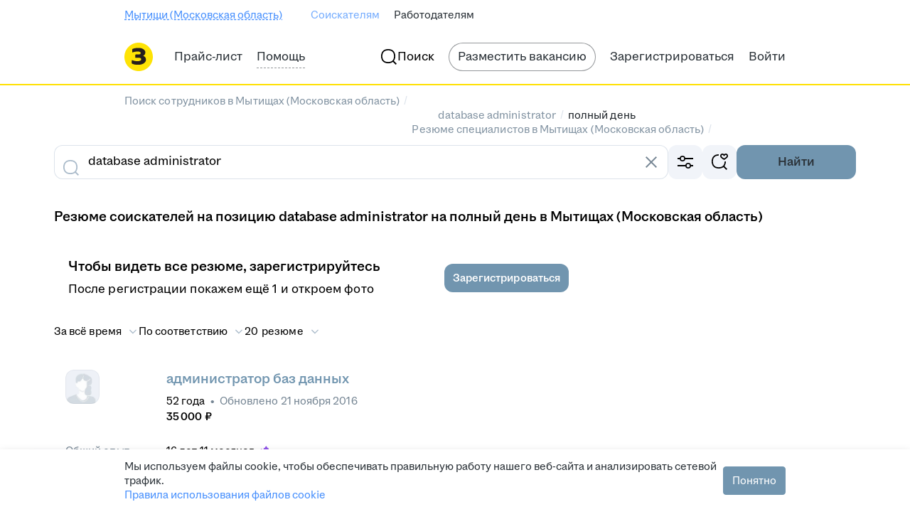

--- FILE ---
content_type: application/javascript; charset=utf-8
request_url: https://zarplata.ru/static/build/ResumeSearchCatalog-route.952dcb797a8d3a9d.js
body_size: 1661
content:
try{!function(){var e="undefined"!=typeof window?window:"undefined"!=typeof global?global:"undefined"!=typeof globalThis?globalThis:"undefined"!=typeof self?self:{},n=(new e.Error).stack;n&&(e._sentryDebugIds=e._sentryDebugIds||{},e._sentryDebugIds[n]="b40f7216-7425-44d3-9478-e309a0f628ef",e._sentryDebugIdIdentifier="sentry-dbid-b40f7216-7425-44d3-9478-e309a0f628ef")}()}catch(e){}!function(){try{var e="undefined"!=typeof window?window:"undefined"!=typeof global?global:"undefined"!=typeof globalThis?globalThis:"undefined"!=typeof self?self:{};e._sentryModuleMetadata=e._sentryModuleMetadata||{},e._sentryModuleMetadata[(new e.Error).stack]=function(e){for(var n=1;n<arguments.length;n++){var t=arguments[n];if(null!=t)for(var a in t)t.hasOwnProperty(a)&&(e[a]=t[a])}return e}({},e._sentryModuleMetadata[(new e.Error).stack],{"_sentryBundlerPluginAppKey:sentry-js-hh-filter-key":!0})}catch(e){}}(),function(){try{("undefined"!=typeof window?window:"undefined"!=typeof global?global:"undefined"!=typeof globalThis?globalThis:"undefined"!=typeof self?self:{}).SENTRY_RELEASE={id:"3e34cac590261030cf710efb2ea8ff12e3e42b9f"}}catch(e){}}(),(globalThis.__xhh_LOADABLE_LOADED_CHUNKS__=globalThis.__xhh_LOADABLE_LOADED_CHUNKS__||[]).push([["9218"],{545853:function(e,n,t){t.d(n,{s:()=>l});var a=t(491606),r=t(361093),s=t(644298),o=t(265885),i=t(219862);const l=({breadcrumbs:e})=>null!=e&&e.length?(0,i.jsxs)(i.Fragment,{children:[(0,i.jsx)(r.O,{"data-qa":"catalog-breadcrumbs",children:e.map((({path:n,name:t},r)=>r===e.length-1?(0,i.jsx)(s.B,{children:t},t):(0,i.jsx)(s.B,{isSeoLink:!0,Element:a.SPALink,to:n,children:t},t)))}),(0,i.jsx)(o.G,{items:e})]}):null;l.displayName="Catalogs/Breadcrumbs/index/CatalogBreadcrumbs"},5462:function(e,n,t){t.d(n,{C:()=>l});var a=t(853827),r=t(922987),s=t.n(r),o=t(89396),i=t(219862);const l=({children:e,container:n,...t})=>(0,o.i)()?(0,i.jsx)(a.C,{...t,children:e}):(0,i.jsx)(s(),{...t,container:n,children:e});l.displayName="components/MagritteRedesignComponents/GridColumn/GridColumn"},811320:function(e,n,t){t.d(n,{z:()=>i});var a=t(566183),r=t(922987),s=t(89396),o=t(219862);const i=({children:e,...n})=>(0,s.i)()?(0,o.jsx)(a.M,{...n,children:e}):(0,o.jsx)(r.ColumnsWrapper,{children:e});i.displayName="components/MagritteRedesignComponents/GridWrapper/GridWrapper"},567742:function(e,n,t){t.d(n,{h:()=>s});var a=t(96740),r=t(219862);const s=({item:e,space:n})=>(0,r.jsx)("script",{type:"application/ld+json",dangerouslySetInnerHTML:{__html:JSON.stringify(e,a.l,n)}});s.displayName="components/Schema/JsonLd/JsonLd"},265885:function(e,n,t){t.d(n,{G:()=>o});var a=t(567742),r=t(594948),s=t(219862);const o=({items:e})=>{const{host:n,protocol:t}=(0,r.v)((({request:e})=>e));return(0,s.jsx)(a.h,{item:{"@context":"https://schema.org","@type":"BreadcrumbList",itemListElement:e.map(((a,r)=>({"@type":"ListItem",position:r+1,name:a.name,...r<e.length-1&&{item:`${t}//${n}/${a.path}`}})))}})};o.displayName="Schema/components/BeadcrumbsSchema/BreadcrumbsSchema"},96740:function(e,n,t){t.d(n,{K:()=>i,l:()=>s});var a=t(7580),r=t(697762);const s=(e,n)=>{if(null!==n)switch(typeof n){case"string":return n.replace(/<\/script/gi,"<\\/script").replace(/<!--/g,"<\\!--");case"number":case"boolean":case"object":return n;default:return}},o=e=>{if(!(0,a.isValidElement)(e))return e;const n=e.props,t=a.Children.map(n.children,o);return(0,a.createElement)(e.type,{},t)},i=e=>{const n=o(e);return(0,r.renderToStaticMarkup)(n)}},718760:function(e,n,t){t.r(n),t.d(n,{default:()=>_});var a=t(7580),r=t(922366),s=t(182302),o=t(545853),i=t(300794),l=t(5462),d=t(811320),c=t(75278),u=t(88099),f=t(966829),p=t(423558),h=t(706468),m=t(867189),g=t(602510),y=t(594948),b=t(468444),x=t(219862);const j=()=>{const{header:e,breadcrumbs:n,...t}=(0,y.v)((e=>e.pageMetaData)),j=(0,y.v)((e=>e.userType))===b.FW.Employer,_=(0,m.H)();return(0,x.jsx)(a.StrictMode,{children:(0,x.jsx)(c.H,{isEnabled:!0,children:(0,x.jsxs)(s.Xg,{afterMenuContent:j&&(0,x.jsx)(i.Z,{}),layout:s.Tp,errorWrapper:h.V,breadcrumbsContent:!(null==n||!n.length)&&(0,x.jsx)(o.s,{breadcrumbs:n}),...t,children:[(0,x.jsxs)(d.z,{children:[(0,x.jsx)(r.X,{default:12,gteM:_?16:28}),!_&&(0,x.jsx)(l.C,{xs:"4",s:"8",m:"12",children:(0,x.jsx)(p.h,{isSeoCatalog:!0})}),_&&(0,x.jsx)(r.X,{default:16}),(0,x.jsx)(u.P,{isSeoCatalog:!0}),(0,x.jsx)(r.X,{default:12,gteM:28})]}),(0,x.jsx)(g.Z,{}),(0,x.jsx)(f.C,{})]})})})};j.displayName="pages/ResumeSearchCatalog/ResumeSearchCatalog.route/ResumeSearchCatalogRoute";const _=j}}]);
//# sourceMappingURL=ResumeSearchCatalog-route.952dcb797a8d3a9d.js.map
//# debugId=b40f7216-7425-44d3-9478-e309a0f628ef

--- FILE ---
content_type: text/plain; charset=utf-8
request_url: https://eye.targetads.io/web/collect?dl=https%3A%2F%2Fmytischi.zarplata.ru%2Fresumes%2Fdatabase-administrator%2Fpolniy_den&ref=&ul=en-us%40posix&ww=1280&wh=720&dt=%D0%9D%D0%B0%D0%B9%D1%82%D0%B8+database+administrator+%D0%BD%D0%B0+%D0%BF%D0%BE%D0%BB%D0%BD%D1%8B%D0%B9+%D0%B4%D0%B5%D0%BD%D1%8C+%D0%B2+%D0%9C%D1%8B%D1%82%D0%B8%D1%89%D0%B0%D1%85+%28%D0%9C%D0%BE%D1%81%D0%BA%D0%BE%D0%B2%D1%81%D0%BA%D0%B0%D1%8F+%D0%BE%D0%B1%D0%BB%D0%B0%D1%81%D1%82%D1%8C%29%3A+%D0%BD%D0%BE%D0%B2%D1%8B%D0%B5+%D1%80%D0%B5%D0%B7%D1%8E%D0%BC%D0%B5+database+administrator+%D0%BD%D0%B0+%D0%BF%D0%BE%D0%BB%D0%BD%D1%8B%D0%B9+%D0%B4%D0%B5%D0%BD%D1%8C+%D0%BD%D0%B0+%D1%81%D0%B0%D0%B9%D1%82%D0%B5+mytischi.zarplata.ru&pid=12730&cid=TA-1768937157666-N1ACALAI&yandexuid=&edttm=1768937159&sid=1469616807&ss=1
body_size: 28
content:
17562885631475120851